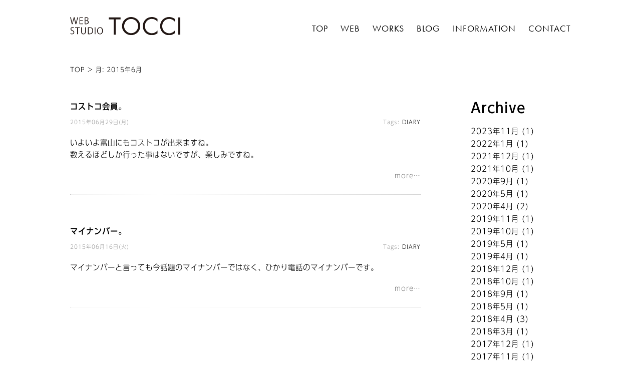

--- FILE ---
content_type: text/css
request_url: https://tocci.jp/wp/wp-content/themes/tocci/style.css
body_size: 2075
content:
@charset "utf-8";

/*
Theme Name: Tocci Theme ver2
Theme URI:　https://tocci.jp
Author: WEB STUDIO TOCCI
Description: WEB STUDIO TOCCIのオリジナルテーマ。
Version:　2.0
*/

*{
	box-sizing: border-box;
}
html{
	font-size: 62.5%;
}
body{
	font-family: UD Shin Go Conde90 L,"游ゴシック体", "Yu Gothic", YuGothic, "ヒラギノ角ゴ Pro", "Hiragino Kaku Gothic Pro", "メイリオ", "Meiryo", sans-serif;
	font-size: 1.6rem;
	font-display: block;
	letter-spacing: 1px;
	line-height: 1.5;
}
main{
	display: block;
	padding: 30px 0 50px;
}
a{
	color: #000;
	text-decoration: none;
	outline: none;
}
img{
	vertical-align: bottom;
}
li{
	list-style: none;
}

/* Common */
.inner{
	max-width: 1000px;
	margin: 0 auto;
}
.ofh{
	overflow: hidden;
}
.left{
	float: left;
}
.right{
	float: right;
}
.clear{
	clear: both;
}
.required{
	color: #f00;
}
#topicpath{
	font-size: 1.3rem;
	margin-bottom: 50px;
}
#topics li a, #topicpath a, #web a, #works a, #archive a, #single a{
	position: relative;
	display: inline-block;
	transition: .3s;
	padding-bottom: 1px;
	outline: none;
}
#topics li a::after, #topicpath a::after, #web a::after, #works a::after, #archive a::after, #single a::after{
	position: absolute;
	bottom: .3em;
	left: 0;
	content: '';
	width: 100%;
	height: 1px;
	background-color: #777;
	opacity: 0;
	transition: .3s;
}
#topics li a:hover::after, #topicpath a:hover::after, #web a:hover::after, #works a:hover::after, #archive a:hover::after, #single a:hover::after{
	bottom: 0;
	opacity: 1;
}
blockquote{
	border-left: 5px solid #555;
	padding-left: 10px;
}

/* Header */
header{
	height: 100px;
	margin-bottom: 50px;
	position: relative;
}
header h1{
	float: left;
	width: 220px;
	height: auto;
	position: absolute;
	left: 0;
	bottom: 30px;
}
header nav{
	font-family: futura-pt, sans-serif;
	font-weight: 400;
	font-style: normal;
	font-size: 1.8rem;
	font-display: block;
	position: absolute;
	right: 0;
	bottom: 30px;
}
header nav li{
	display: inline-block;
	margin-left: 20px;
}
header nav li a{
	position: relative;
	display: inline-block;
	transition: .3s;
}
header nav li a::after {
	position: absolute;
	bottom: 0;
	left: 50%;
	content: '';
	width: 0;
	height: 1px;
	background-color: #000;
	transition: .3s;
	-webkit-transform: translateX(-50%);
	transform: translateX(-50%);
}
header nav li a:hover::after {
	width: 100%;
}

/* Top */
#top-catch{
	padding: 60px 0;
	text-align: center;
	margin-bottom: 60px;
}
#top-catch h2,#top-catch h3{
	font-family: TBUDGothic R;
	font-size: 2.5rem;
	font-display: block;
}
#top-catch #logomark{
	max-width: 500px;
	height: auto;
	margin: 60px 0;
}
#topics h2{
	font-family: UD Shin Go Conde90 M;
	margin-bottom: 10px;
	font-display: block;
}
#topics li{
	margin-bottom: 2px;
}

/* Page */
#page article{
	min-height: 500px;
}
#page-h-area{
	width: 100%;
	position: relative;
	margin-bottom: 80px;
}
#page-h-area img{
	width: 100%;
	height: auto;
}
#page h2{
	font-family: futura-pt, sans-serif;
	font-weight: 800;
	font-style: normal;
	font-size: 3.6rem;
	font-display: block;
	text-shadow: 0 0 8px #fff;
	position: absolute;
	top: 35%;
	left: 20px;
}
#page h3{
	font-family: UD Shin Go Conde90 M;
	font-size: 2.6rem;
	font-display: block;
	margin-bottom: 40px;
}
#page h4{
	font-family: UD Shin Go Conde90 M;
	font-display: block;
	margin-bottom: 10px;
	padding-bottom: 5px;
	border-bottom: 1px solid #ddd;
}
#page p{
	margin-bottom: 40px;
}
#information table{
	margin-bottom: 20px;
}
#information th, #information td{
	text-align: left;
	padding: 10px;
	border-bottom: 1px solid #ccc;
}
#contact input.wpcf7-text, #contact textarea{
	width: 50%;
	padding: 10px;
	border: 1px solid #ccc;
	border-radius: 3px;
}
#page #contact p{
	margin-bottom: 20px;
}
#contact span.wpcf7-list-item{
	margin: 0;
}
#contact span.wpcf7-list-item input{
	vertical-align: 0;
	border-color: #ccc;
}
#contact span.wpcf7-list-item:nth-child(n+2) input{
	margin-left: 40px;
}
#page #contact p#submit{
	width: 50%;
	padding: 10px;
	margin: 20px 0 40px;
	text-align: center;
}
#contact #submit .wpcf7-submit{
	width: 50%;
	font-family: TBUDGothic R;
	font-size: 1.8rem;
	font-display: block;
	color: #fff;
	border: none;
	border-radius: 3px;
	background-color: #777;
	margin: 0 auto;
	padding: 8px 0;
	transition: background-color .3s;
	outline: none;
}
#contact #submit .wpcf7-submit:hover{
	background-color: #aaa;
}
#contact .wpcf7-recaptcha{
	width: 50%;
}
#contact .wpcf7-recaptcha > div{
	margin: 0 auto;
}

/* Single */
#single h2{
	font-family: UD Shin Go Conde90 M;
	font-size: 3rem;
	font-display: block;
	margin-bottom: 10px;
}
#single #single-contents p{
	margin-bottom: 30px;
}
#single #single-contents img{
	max-width: 100%;
	height: auto;
}
#single #single-contents #comments{
	font-size: 1.3rem;
	font-display: block;
	margin: 80px 0 50px;
	padding: 20px;
	background-color: #fafafa;
}
#single #single-contents #comments h3{
	font-family: UD Shin Go Conde90 M;
	font-display: block;
	margin-bottom: 10px;
}
#single #single-contents #comments p{
	margin-bottom: 20px;
}
#single #single-contents #comments #respond label{
	display: block;
}
#single #single-contents #comments textarea{
	width: 100%;
	padding: 10px;
	height: 100px;
	border: 1px solid #ccc;
	border-radius: 3px;
}
#single #single-contents #comments input#author, #single #single-contents #comments input#email, #single #single-contents #comments input#url{
	width: 50%;
	padding: 5px 10px;
	border: 1px solid #ccc;
	border-radius: 3px;
}
#single #single-contents #comments #submit{
	font-family: TBUDGothic R;
	font-display: block;
	color: #fff;
	border: none;
	border-radius: 3px;
	background-color: #777;
	margin: 0;
	padding: 8px 20px;
	transition: background-color .3s;
	outline: none;
}
#single #single-contents #comments #submit:hover{
	background-color: #aaa;
}
#single #single-contents #comments .comment-body{
	border-bottom: 1px dotted #aaa;
	padding-bottom: 10px;
	margin-bottom: 20px;
}
#single #single-contents #comments .comment-body .vcard{
	float: left;
	text-align: center;
	overflow: hidden;
}
#single #single-contents #comments .comment-body .fn{
	display: block;
	font-style: normal;
}
#single #single-contents #comments .comment-body .says{
	display: none;
}
#single #single-contents #comments .comment-body .commentmetadata{
	text-align: right;
	font-size: 1.1rem;
}
#single #single-contents #comments .comment-body p{
	padding: 5px 10px 10px 20px;
	overflow: hidden;
}
#single #single-contents #comments .comment-body .reply{
	text-align: right;
}

/* Archive */
#arc-h-area{
	width: 100%;
	position: relative;
	margin-bottom: 80px;
}
#arc-h-area img{
	width: 100%;
	height: auto;
}
#archive #arc-h-area h2{
	font-family: futura-pt, sans-serif;
	font-weight: 800;
	font-style: normal;
	font-size: 3.6rem;
	font-display: block;
	text-shadow: 0 0 8px #fff;
	position: absolute;
	top: 35%;
	left: 20px;
}
#archive h2{
	font-family: UD Shin Go Conde90 M;
	font-size: 3rem;
	font-display: block;
	margin-bottom: 40px;
}
#archive h3{
	font-family: UD Shin Go Conde90 M;
	font-size: 1.7rem;
	font-display: block;
	margin-bottom: 10px;
}
#archive p{
	margin-bottom: 20px;
}
#archive #arc-contents, #single #single-contents{
	width: 70%;
	float: left;
}
#archive #sidebar, #single #sidebar{
	width: 20%;
	float: right;
}
#archive .post-time, #archive .post-tag, #single .post-time, #single .post-tag{
	font-size: 1.1rem;
	color: #999;
}
#archive .more-link{
	font-size: 1.4rem;
	color: #777;
	float: right;
}
#arc-contents section{
	border-bottom: 1px dotted #ccc;
	padding-bottom: 25px;
	margin-bottom: 60px;
}

/* Sidebar */
#sidebar h2.widgettitle{
	font-size: 2.8rem;
	line-height: 1.1;
	margin-bottom: 20px;
}
#sidebar > ul > li{
	margin-bottom: 60px;
}

/* 404 */
#page h2#not-found{
	font-family: GSanSerif-B;
	font-size: 3rem;
	font-display: block;
}

/* Footer */
footer{
	text-align: center;
	padding: 30px 0;
}
footer small{
	font-family: futura-pt, sans-serif;
	font-weight: 400;
	font-style: normal;
	font-size: 1.4rem;
	font-display: block;
}

--- FILE ---
content_type: text/css
request_url: https://tocci.jp/wp/wp-content/themes/tocci/sp.css
body_size: 1837
content:
@charset "utf-8";

/*
Theme Name: Tocci Theme ver2
Theme URI:　https://tocci.jp
Author: WEB STUDIO TOCCI
Description: WEB STUDIO TOCCIのオリジナルテーマ。
Version:　2.0
*/

*{
	box-sizing: border-box;
}
html{
	font-size: 62.5%;
	padding-top: constant(safe-area-inset-top);
	padding-bottom: constant(safe-area-inset-bottom);
	padding-left: constant(safe-area-inset-left);
	padding-right: constant(safe-area-inset-right);
	padding-top: env(safe-area-inset-top);
	padding-bottom: env(safe-area-inset-bottom);
	padding-left: env(safe-area-inset-left);
	padding-right: env(safe-area-inset-right);
}
body{
	font-family: UD Shin Go Conde90 L,"游ゴシック体", "Yu Gothic", YuGothic, "ヒラギノ角ゴ Pro", "Hiragino Kaku Gothic Pro", "メイリオ", "Meiryo", sans-serif;
	font-size: 1.4rem;
	letter-spacing: 1px;
	line-height: 1.5;
	width: 100%;
	padding: 0 20px;	
}
main{
	display: block;
	padding: 10px 0 50px;
}
a{
	color: #000;
	text-decoration: none;
	outline: none;
}
img{
	vertical-align: bottom;
}
li{
	list-style: none;
}

/* Common */
.ofh{
	overflow: hidden;
}
.clear{
	clear: both;
}
.required{
	color: #f00;
}
#topicpath{
	font-size: 1.4rem;
	margin-bottom: 30px;
}
blockquote{
	border-left: 5px solid #555;
	padding-left: 10px;
}

/* Display None */
header nav{
	display: none;
}

/* Header */
header{
	width: 100%;
	padding: 20px 0;
}
header h1{
	width: 200px;
	height: auto;
}

/* Top */
#top-catch{
	padding: 50px 0 30px;
	text-align: center;
	margin-bottom: 50px;
}
#top-catch h2,#top-catch h3{
	font-family: TBUDGothic R;
	font-size: 1.8rem;
}
#top-catch #logomark{
	width: 100%;
	height: auto;
	margin: 50px 0 50px;
}
#topics h2{
	font-family: UD Shin Go Conde90 M;
	margin-bottom: 10px;
}
#topics li{
	margin-bottom: 2px;
}

/* Page */
#page article{
	min-height: 400px;
}
#page-h-area{
	width: 100%;
	position: relative;
	margin-bottom: 40px;
}
#page-h-area img{
	width: 100%;
	height: auto;
}
#page #page-h-area h2{
	font-family: futura-pt, sans-serif;
	font-weight: 800;
	font-style: normal;
	font-size: 2.8rem;
	text-shadow: 0 0 8px #fff;
	position: absolute;
	top: 20%;
	left: 10px;
}
#page h3{
	font-family: UD Shin Go Conde90 M;
	font-size: 2.2rem;
	margin-bottom: 30px;
}
#page h4{
	font-family: UD Shin Go Conde90 M;
	font-size: 1.6rem;
	margin-bottom: 10px;
	padding-bottom: 5px;
	border-bottom: 1px solid #ddd;
}
#page p{
	margin-bottom: 40px;
}
#information table{
	margin-bottom: 20px;
}
#information th, #information td{
	text-align: left;
	padding: 10px;
	border-bottom: 1px solid #ccc;
}
#contact input.wpcf7-text, #contact textarea{
	width: 100%;
	padding: 10px;
	border: 1px solid #ccc;
	border-radius: 3px;
	-webkit-appearance: none;
}
#page #contact p{
	margin-bottom: 20px;
}
#contact span.wpcf7-list-item{
	margin: 0;
}
#contact span.wpcf7-list-item input{
	vertical-align: 0;
	border-color: #ccc;
}
#contact span.wpcf7-list-item:nth-child(n+2) input{
	margin-left: 40px;
}
#page #contact p#submit{
	width: 100%;
	padding: 10px;
	margin: 10px 0 30px;
	text-align: center;
}
#contact #submit .wpcf7-submit{
	width: 50%;
	font-family: TBUDGothic R;
	font-size: 1.8rem;
	color: #fff;
	border: none;
	border-radius: 3px;
	background-color: #777;
	margin: 0 auto;
	padding: 8px 0;
	transition: background-color .3s;
	outline: none;
	-webkit-appearance: none; 
}
#contact #submit .wpcf7-submit:hover{
	background-color: #aaa;
}
#contact .wpcf7-recaptcha > div{
	margin: 0 auto;
}

/* Single */
#single h2{
	font-family: UD Shin Go Conde90 M;
	font-size: 3rem;
	margin-bottom: 10px;
}
#single #single-contents p{
	margin-bottom: 30px;
}
#single #single-contents img{
	max-width: 100%;
	height: auto;
}
#single #single-contents #comments{
	font-size: 1.2rem;
	margin: 80px 0 50px;
	padding: 20px;
	background-color: #fafafa;
}
#single #single-contents #comments h3{
	font-family: UD Shin Go Conde90 M;
	margin-bottom: 10px;
}
#single #single-contents #comments p{
	margin-bottom: 10px;
}
#single #single-contents #comments #respond label{
	display: block;
}
#single #single-contents #comments textarea{
	width: 100%;
	padding: 10px;
	height: 100px;
	border: 1px solid #ccc;
	border-radius: 3px;
}
#single #single-contents #comments #submit{
	width: 50%;
	font-family: TBUDGothic R;
	font-size: 1.3rem;
	color: #fff;
	border: none;
	border-radius: 3px;
	background-color: #777;
	margin: 0;
	padding: 5px 15px;
	transition: background-color .3s;
	outline: none;
}
#single #single-contents #comments #submit:hover{
	background-color: #aaa;
}
#single #single-contents #comments .comment-body{
	border-bottom: 1px dotted #aaa;
	padding-bottom: 10px;
	margin-bottom: 20px;
}
#single #single-contents #comments .comment-body .vcard{
	float: left;
	text-align: center;
	overflow: hidden;
}
#single #single-contents #comments .comment-body .fn{
	display: block;
	font-style: normal;
}
#single #single-contents #comments .comment-body .says{
	display: none;
}
#single #single-contents #comments .comment-body .commentmetadata{
	text-align: right;
	font-size: 1.1rem;
}
#single #single-contents #comments .comment-body p{
	padding: 5px 10px 10px 20px;
	overflow: hidden;
}
#single #single-contents #comments .comment-body .reply{
	text-align: right;
}
#single #single-contents #comments input, #single #single-contents #comments textarea{
	border: 1px solid #ccc;
	border-radius: 3px;
	-webkit-appearance: none;
	width: 100%;
	padding: 5px;
}

/* Archive */
#arc-h-area{
	width: 100%;
	position: relative;
	margin-bottom: 40px;
}
#arc-h-area img{
	width: 100%;
	height: auto;
}
#archive #arc-h-area h2{
	font-family: futura-pt, sans-serif;
	font-weight: 800;
	font-style: normal;
	font-size: 2.8rem;
	text-shadow: 0 0 8px #fff;
	position: absolute;
	top: 20%;
	left: 10px;
}
#archive h2{
	font-family: UD Shin Go Conde90 M;
	font-size: 3rem;
	margin-bottom: 40px;
}
#archive h3{
	font-family: UD Shin Go Conde90 M;
	font-size: 1.7rem;
}
#archive p{
	margin-bottom: 20px;
}
#archive #arc-contents, #single #single-contents{
	margin-bottom: 60px;
}
#archive .post-time, #archive .post-tag, #single .post-time, #single .post-tag{
	font-size: 1.1rem;
	color: #999;
}
#archive .post-time, #single .post-time{
	float: left;
}
#archive .post-tag, #single .post-tag{
	float: right;	
}
#archive .more-link{
	font-size: 1.4rem;
	color: #777;
	float: right;
}
#arc-contents section{
	border-bottom: 1px dotted #ccc;
	padding-bottom: 20px;
	margin-bottom: 50px;
}
#post-link{
	overflow: hidden;
}
#post-link .left{
	float: left;
}
#post-link .right{
	float: right;
}

/* Sidebar */
#sidebar h2.widgettitle{
	font-size: 2.8rem;
	line-height: 1.1;
	margin-bottom: 20px;
}
#sidebar > ul > li{
	margin-bottom: 60px;
}

/* 404 */
#page h2#not-found{
	font-family: GSanSerif-B;
	font-size: 3rem;
}

/* Footer */
footer{
	text-align: center;
	padding: 30px 0;
}
footer small{
	font-family: futura-pt;
	font-size: 1.4rem;
}

--- FILE ---
content_type: image/svg+xml
request_url: https://tocci.jp/wp/wp-content/themes/tocci/images/logo.svg
body_size: 1463
content:
<svg xmlns="http://www.w3.org/2000/svg" viewBox="0 0 98.59 16.05"><defs><style>.cls-1{fill:#231815;}</style></defs><title>アセット 1</title><g id="レイヤー_2" data-name="レイヤー 2"><g id="玄関"><path class="cls-1" d="M39,15.65V2.1H34.66V.37H45.12V2.1h-4.3V15.65Z"/><path class="cls-1" d="M62.78,8a8,8,0,0,1-.6,3.09,8,8,0,0,1-4.44,4.31,8.28,8.28,0,0,1-6.24,0,8.09,8.09,0,0,1-2.66-1.73A7.78,7.78,0,0,1,46.45,8a7.9,7.9,0,0,1,.61-3.1,7.7,7.7,0,0,1,1.78-2.59A7.92,7.92,0,0,1,51.49.63a8.34,8.34,0,0,1,6.26,0,8,8,0,0,1,4.43,4.3A8.09,8.09,0,0,1,62.78,8Zm-8.16,6.3A6.11,6.11,0,0,0,59,12.48a6,6,0,0,0,1.37-2A6.13,6.13,0,0,0,60.88,8a6.55,6.55,0,0,0-.47-2.45,6.11,6.11,0,0,0-1.37-2,6,6,0,0,0-2-1.37,6.21,6.21,0,0,0-2.39-.47,6.32,6.32,0,0,0-2.42.47,6,6,0,0,0-2,1.37,6.27,6.27,0,0,0-1.36,2.06A6.19,6.19,0,0,0,48.35,8a6.22,6.22,0,0,0,.46,2.4,6.37,6.37,0,0,0,1.37,2,6.26,6.26,0,0,0,2,1.39A6,6,0,0,0,54.62,14.34Z"/><path class="cls-1" d="M78.15,4a7.43,7.43,0,0,0-2.34-1.76,6.49,6.49,0,0,0-2.74-.57,6,6,0,0,0-2.37.49,6.13,6.13,0,0,0-3.31,3.4A6.59,6.59,0,0,0,67,8.06a7.15,7.15,0,0,0,.26,2A5.44,5.44,0,0,0,68,11.67a6.38,6.38,0,0,0,2.26,2,6.39,6.39,0,0,0,5.61.1A7,7,0,0,0,78.15,12v2.41a8.73,8.73,0,0,1-2.45,1.25,8.82,8.82,0,0,1-2.71.42,7.85,7.85,0,0,1-2.36-.36,8.37,8.37,0,0,1-2.15-1,8,8,0,0,1-2.55-2.85,7.91,7.91,0,0,1-.88-3.72,8.27,8.27,0,0,1,.59-3.21A8,8,0,0,1,70,.56,8.42,8.42,0,0,1,73.13,0,8.27,8.27,0,0,1,75.7.4a9.32,9.32,0,0,1,2.45,1.25Z"/><path class="cls-1" d="M93.65,4a7.43,7.43,0,0,0-2.34-1.76,6.49,6.49,0,0,0-2.74-.57,6,6,0,0,0-2.37.49,6.13,6.13,0,0,0-3.31,3.4,6.8,6.8,0,0,0-.44,2.48,7.15,7.15,0,0,0,.26,2,5.69,5.69,0,0,0,.78,1.65,6.46,6.46,0,0,0,2.26,2,6.39,6.39,0,0,0,5.61.1A7,7,0,0,0,93.65,12v2.41a8.6,8.6,0,0,1-2.45,1.25,8.78,8.78,0,0,1-2.71.42,7.9,7.9,0,0,1-2.36-.36,8.37,8.37,0,0,1-2.15-1,8,8,0,0,1-2.55-2.85,7.91,7.91,0,0,1-.88-3.72,8.46,8.46,0,0,1,.59-3.21A8,8,0,0,1,85.53.56,8.46,8.46,0,0,1,88.63,0,8.27,8.27,0,0,1,91.2.4a9.17,9.17,0,0,1,2.45,1.25Z"/><path class="cls-1" d="M96.77,15.65V.37h1.82V15.65Z"/><path class="cls-1" d="M7.18.21,5.49,6.34H4.8L4,3.06a17.36,17.36,0,0,1-.41-2h0a17.68,17.68,0,0,1-.49,2L2.21,6.34H1.52L0,.21H.71L1.46,3.4c.18.78.34,1.52.45,2.13h0a20.52,20.52,0,0,1,.5-2.14L3.27.21H4l.77,3.18c.17.73.35,1.46.44,2.13h0c.12-.7.29-1.38.48-2.13L6.49.21Z"/><path class="cls-1" d="M11.6,6.34H8.36V.2h3.1V.77H9V2.85h2.29V3.4H9V5.78H11.6Z"/><path class="cls-1" d="M15.36,3.06A1.56,1.56,0,0,1,16.62,4.6a1.62,1.62,0,0,1-.49,1.21,2.78,2.78,0,0,1-2,.58c-.5,0-.88,0-1.13-.06v-6A6.84,6.84,0,0,1,14.32.16a2.41,2.41,0,0,1,1.62.45,1.36,1.36,0,0,1,.46,1.07,1.46,1.46,0,0,1-1,1.35Zm-1-.23c.82,0,1.34-.47,1.34-1.1h0c0-.73-.53-1-1.37-1a3.12,3.12,0,0,0-.68.05V2.83Zm-.71,3a3.65,3.65,0,0,0,.65,0c.85,0,1.6-.33,1.6-1.26s-.79-1.25-1.61-1.25h-.64Z"/><path class="cls-1" d="M3.29,9.83a2.15,2.15,0,0,0-1.08-.28c-.86,0-1.18.52-1.18,1,0,.61.37.91,1.19,1.26,1,.42,1.5.93,1.5,1.81S3,15.3,1.69,15.3a2.78,2.78,0,0,1-1.46-.39l.18-.55a2.47,2.47,0,0,0,1.32.38c.82,0,1.31-.45,1.31-1.11s-.33-1-1.13-1.29S.35,11.45.35,10.6A1.69,1.69,0,0,1,2.23,9a2.58,2.58,0,0,1,1.26.29Z"/><path class="cls-1" d="M8.79,9.64H7v5.57H6.31V9.64H4.51V9.08H8.79Z"/><path class="cls-1" d="M14.1,12.75c0,1.84-.95,2.56-2.18,2.56s-2.05-.67-2.05-2.52V9.08h.67v3.71c0,1.4.61,2,1.42,2s1.47-.59,1.47-2V9.08h.67Z"/><path class="cls-1" d="M15.88,9.15A10,10,0,0,1,17.42,9c2.47,0,3.18,1.46,3.18,3a3.38,3.38,0,0,1-.84,2.41,3.53,3.53,0,0,1-2.55.86,12.84,12.84,0,0,1-1.33-.06Zm.66,5.53a6.11,6.11,0,0,0,.79,0A2.37,2.37,0,0,0,19.9,12a2.21,2.21,0,0,0-2.45-2.46,4.91,4.91,0,0,0-.91.08Z"/><path class="cls-1" d="M22,9.07h.67v6.14H22Z"/><path class="cls-1" d="M29.38,12.09c0,2.16-1.21,3.22-2.66,3.22s-2.6-1.2-2.6-3.12S25.25,9,26.79,9,29.38,10.23,29.38,12.09Zm-4.56.08c0,1.31.67,2.58,1.92,2.58s1.94-1.23,1.94-2.63c0-1.23-.61-2.59-1.92-2.59S24.82,10.87,24.82,12.17Z"/></g></g></svg>